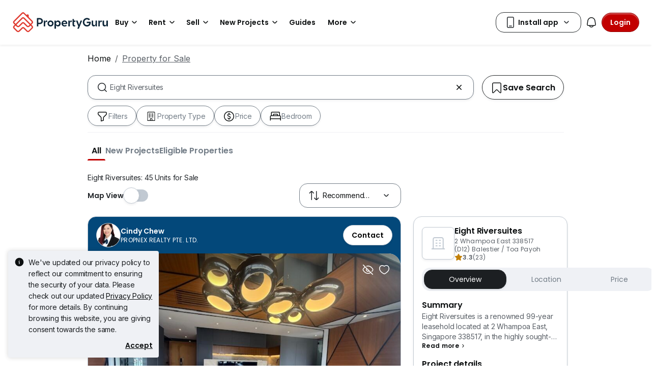

--- FILE ---
content_type: text/html; charset=utf-8
request_url: https://www.google.com/recaptcha/api2/aframe
body_size: 147
content:
<!DOCTYPE HTML><html><head><meta http-equiv="content-type" content="text/html; charset=UTF-8"></head><body><script nonce="hnTr_LYDYt4QxeK8LuDAog">/** Anti-fraud and anti-abuse applications only. See google.com/recaptcha */ try{var clients={'sodar':'https://pagead2.googlesyndication.com/pagead/sodar?'};window.addEventListener("message",function(a){try{if(a.source===window.parent){var b=JSON.parse(a.data);var c=clients[b['id']];if(c){var d=document.createElement('img');d.src=c+b['params']+'&rc='+(localStorage.getItem("rc::a")?sessionStorage.getItem("rc::b"):"");window.document.body.appendChild(d);sessionStorage.setItem("rc::e",parseInt(sessionStorage.getItem("rc::e")||0)+1);localStorage.setItem("rc::h",'1768738975625');}}}catch(b){}});window.parent.postMessage("_grecaptcha_ready", "*");}catch(b){}</script></body></html>

--- FILE ---
content_type: text/javascript
request_url: https://cdn.pgimgs.com/marketplace-web/_next/static/chunks/28f0a6ea5bded32e.js
body_size: 5691
content:
(globalThis.TURBOPACK||(globalThis.TURBOPACK=[])).push(["object"==typeof document?document.currentScript:void 0,157420,e=>{"use strict";var t=Function.prototype.bind.call(Function.prototype.call,[].slice);function n(e,n){return t(e.querySelectorAll(n))}e.s(["default",()=>n])},274017,e=>{"use strict";function t(e){return"".concat("data-rr-ui-").concat(e)}function n(e){return"".concat("rrUi").concat(e)}e.s(["dataAttr",()=>t,"dataProp",()=>n])},173570,483857,e=>{"use strict";var t,n=e.i(530658),a=e.i(346715),r=e.i(703130);function o(e){void 0===e&&(e=(0,r.default)());try{var t=e.activeElement;if(!t||!t.nodeName)return null;return t}catch(t){return e.body}}var i=e.i(195174),s=e.i(951353),l=e.i(499644),u=e.i(252895),c=e.i(746843),d=e.i(819519),f=e.i(320424),v=e.i(128057),m=e.i(904851),h=e.i(90659),p=e.i(721281),g=e.i(799542),b=(0,e.i(274017).dataAttr)("modal-open"),y=function(){function e(){var t=arguments.length>0&&void 0!==arguments[0]?arguments[0]:{},n=t.ownerDocument,a=t.handleContainerOverflow,r=t.isRTL;(0,m._)(this,e),this.handleContainerOverflow=void 0===a||a,this.isRTL=void 0!==r&&r,this.modals=[],this.ownerDocument=n}return(0,h._)(e,[{key:"getScrollbarWidth",value:function(){return function(){var e=arguments.length>0&&void 0!==arguments[0]?arguments[0]:document;return Math.abs(e.defaultView.innerWidth-e.documentElement.clientWidth)}(this.ownerDocument)}},{key:"getElement",value:function(){return(this.ownerDocument||document).body}},{key:"setModalAttributes",value:function(e){}},{key:"removeModalAttributes",value:function(e){}},{key:"setContainerStyle",value:function(e){var t={overflow:"hidden"},n=this.isRTL?"paddingLeft":"paddingRight",a=this.getElement();e.style=(0,p._)({overflow:a.style.overflow},n,a.style[n]),e.scrollBarWidth&&(t[n]="".concat(parseInt((0,g.default)(a,n)||"0",10)+e.scrollBarWidth,"px")),a.setAttribute(b,""),(0,g.default)(a,t)}},{key:"reset",value:function(){var e=this;(0,a._)(this.modals).forEach(function(t){return e.remove(t)})}},{key:"removeContainerStyle",value:function(e){var t=this.getElement();t.removeAttribute(b),Object.assign(t.style,e.style)}},{key:"add",value:function(e){var t=this.modals.indexOf(e);return -1!==t||(t=this.modals.length,this.modals.push(e),this.setModalAttributes(e),0!==t||(this.state={scrollBarWidth:this.getScrollbarWidth(),style:{}},this.handleContainerOverflow&&this.setContainerStyle(this.state))),t}},{key:"remove",value:function(e){var t=this.modals.indexOf(e);-1!==t&&(this.modals.splice(t,1),!this.modals.length&&this.handleContainerOverflow&&this.removeContainerStyle(this.state),this.removeModalAttributes(e))}},{key:"isTopModal",value:function(e){return!!this.modals.length&&this.modals[this.modals.length-1]===e}}]),e}();e.s(["default",0,y],483857);var x=e.i(412841),E=e.i(514203),N=e.i(855703),w=e.i(366469),k=e.i(138773),_=["show","role","className","style","children","backdrop","keyboard","onBackdropClick","onEscapeKeyDown","transition","runTransition","backdropTransition","runBackdropTransition","autoFocus","enforceFocus","restoreFocus","restoreFocusOptions","renderDialog","renderBackdrop","manager","container","onShow","onHide","onExit","onExited","onExiting","onEnter","onEntering","onEntered"],R=(0,u.forwardRef)(function(e,r){var m,h,p,g,b,R=e.show,C=void 0!==R&&R,T=e.role,j=void 0===T?"dialog":T,O=e.className,B=e.style,S=e.children,D=e.backdrop,P=void 0===D||D,A=e.keyboard,F=void 0===A||A,L=e.onBackdropClick,M=e.onEscapeKeyDown,H=e.transition,W=e.runTransition,K=e.backdropTransition,I=e.runBackdropTransition,U=e.autoFocus,z=void 0===U||U,V=e.enforceFocus,$=void 0===V||V,q=e.restoreFocus,G=void 0===q||q,J=e.restoreFocusOptions,Q=e.renderDialog,X=e.renderBackdrop,Y=void 0===X?function(e){return(0,k.jsx)("div",Object.assign({},e))}:X,Z=e.manager,ee=e.container,et=e.onShow,en=e.onHide,ea=void 0===en?function(){}:en,er=e.onExit,eo=e.onExited,ei=e.onExiting,es=e.onEnter,el=e.onEntering,eu=e.onEntered,ec=function(e,t){if(null==e)return{};var n={};for(var a in e)if(({}).hasOwnProperty.call(e,a)){if(t.indexOf(a)>=0)continue;n[a]=e[a]}return n}(e,_),ed=(0,E.default)(),ef=(0,x.default)(ee),ev=(m=(0,E.default)(),h=Z||(t||(t=new y({ownerDocument:null==m?void 0:m.document})),t),Object.assign((p=(0,u.useRef)({dialog:null,backdrop:null})).current,{add:function(){return h.add(p.current)},remove:function(){return h.remove(p.current)},isTopModal:function(){return h.isTopModal(p.current)},setDialogRef:(0,u.useCallback)(function(e){p.current.dialog=e},[]),setBackdropRef:(0,u.useCallback)(function(e){p.current.backdrop=e},[])})),em=(0,d.default)(),eh=(0,f.default)(C),ep=(0,n._)((0,u.useState)(!C),2),eg=ep[0],eb=ep[1],ey=(0,u.useRef)(null);(0,u.useImperativeHandle)(r,function(){return ev},[ev]),s.default&&!eh&&C&&(ey.current=o(null==ed?void 0:ed.document)),C&&eg&&eb(!1);var ex=(0,v.default)(function(){if(ev.add(),eR.current=(0,l.default)(document,"keydown",ek),e_.current=(0,l.default)(document,"focus",function(){return setTimeout(eN)},!0),et&&et(),z){var e,t,n=o(null!=(e=null==(t=ev.dialog)?void 0:t.ownerDocument)?e:null==ed?void 0:ed.document);ev.dialog&&n&&!(0,i.default)(ev.dialog,n)&&(ey.current=n,ev.dialog.focus())}}),eE=(0,v.default)(function(){if(ev.remove(),null==eR.current||eR.current(),null==e_.current||e_.current(),G){var e;null==(e=ey.current)||null==e.focus||e.focus(J),ey.current=null}});(0,u.useEffect)(function(){C&&ef&&ex()},[C,ef,ex]),(0,u.useEffect)(function(){eg&&eE()},[eg,eE]),g=function(){eE()},(b=(0,u.useRef)(g)).current=g,(0,u.useEffect)(function(){return function(){return b.current()}},[]);var eN=(0,v.default)(function(){if($&&em()&&ev.isTopModal()){var e=o(null==ed?void 0:ed.document);ev.dialog&&e&&!(0,i.default)(ev.dialog,e)&&ev.dialog.focus()}}),ew=(0,v.default)(function(e){e.target===e.currentTarget&&(null==L||L(e),!0===P&&ea())}),ek=(0,v.default)(function(e){F&&(0,w.isEscKey)(e)&&ev.isTopModal()&&(null==M||M(e),e.defaultPrevented||ea())}),e_=(0,u.useRef)(),eR=(0,u.useRef)();if(!ef)return null;var eC=Object.assign({role:j,ref:ev.setDialogRef,"aria-modal":"dialog"===j||void 0},ec,{style:B,className:O,tabIndex:-1}),eT=Q?Q(eC):(0,k.jsx)("div",Object.assign({},eC,{children:u.cloneElement(S,{role:"document"})}));eT=(0,N.renderTransition)(H,W,{unmountOnExit:!0,mountOnEnter:!0,appear:!0,in:!!C,onExit:er,onExiting:ei,onExited:function(){for(var e=arguments.length,t=Array(e),n=0;n<e;n++)t[n]=arguments[n];eb(!0),null==eo||eo.apply(void 0,(0,a._)(t))},onEnter:es,onEntering:el,onEntered:eu,children:eT});var ej=null;return P&&(ej=Y({ref:ev.setBackdropRef,onClick:ew}),ej=(0,N.renderTransition)(K,I,{in:!!C,appear:!0,mountOnEnter:!0,unmountOnExit:!0,children:ej})),(0,k.jsx)(k.Fragment,{children:c.default.createPortal((0,k.jsxs)(k.Fragment,{children:[ej,eT]}),ef)})});R.displayName="Modal";let C=Object.assign(R,{Manager:y});e.s(["default",0,C],173570)},489070,287886,e=>{"use strict";var t=e.i(252895),n=t.createContext({onHide:function(){}});e.s(["default",0,n],489070);var a=e.i(878420),r=e.i(64386),o=e.i(886513),i=e.i(739619),s=e.i(195278),l=e.i(138773),u=t.forwardRef(function(e,u){var c=e.closeLabel,d=e.closeVariant,f=e.closeButton,v=e.onHide,m=e.children,h=(0,o._)(e,["closeLabel","closeVariant","closeButton","onHide","children"]),p=(0,t.useContext)(n),g=(0,i.default)(function(){null==p||p.onHide(),null==v||v()});return(0,l.jsxs)("div",(0,r._)((0,a._)({ref:u},h),{children:[m,void 0!==f&&f&&(0,l.jsx)(s.default,{"aria-label":void 0===c?"Close":c,variant:d,onClick:g})]}))});u.displayName="AbstractModalHeader",e.s(["default",0,u],287886)},795133,253876,13736,e=>{"use strict";var t,n=e.i(399119),a=e.i(904851),r=e.i(90659),o=e.i(721281),i=e.i(663355),s=e.i(862470),l=e.i(445789),u=e.i(643380);function c(e,t){e.classList?e.classList.add(t):(0,u.default)(e,t)||("string"==typeof e.className?e.className=e.className+" "+t:e.setAttribute("class",(e.className&&e.className.baseVal||"")+" "+t))}e.s(["default",()=>c],253876);var d=e.i(799542),f=e.i(157420);function v(e,t){return e.replace(RegExp("(^|\\s)"+t+"(?:\\s|$)","g"),"$1").replace(/\s+/g," ").replace(/^\s*|\s*$/g,"")}function m(e,t){e.classList?e.classList.remove(t):"string"==typeof e.className?e.className=v(e.className,t):e.setAttribute("class",v(e.className&&e.className.baseVal||"",t))}e.s(["default",()=>m],13736);var h=e.i(483857),p=".fixed-top, .fixed-bottom, .is-fixed, .sticky-top",g=".sticky-top",b=".navbar-toggler",y=function(e){function t(){return(0,a._)(this,t),(0,n._)(this,t,arguments)}return(0,l._)(t,e),(0,r._)(t,[{key:"adjustAndStore",value:function(e,t,n){var a=t.style[e];t.dataset[e]=a,(0,d.default)(t,(0,o._)({},e,"".concat(parseFloat((0,d.default)(t,e))+n,"px")))}},{key:"restore",value:function(e,t){var n=t.dataset[e];void 0!==n&&(delete t.dataset[e],(0,d.default)(t,(0,o._)({},e,n)))}},{key:"setContainerStyle",value:function(e){var n=this;(0,i._)((0,s._)(t.prototype),"setContainerStyle",this).call(this,e);var a=this.getElement();if(c(a,"modal-open"),e.scrollBarWidth){var r=this.isRTL?"paddingLeft":"paddingRight",o=this.isRTL?"marginLeft":"marginRight";(0,f.default)(a,p).forEach(function(t){return n.adjustAndStore(r,t,e.scrollBarWidth)}),(0,f.default)(a,g).forEach(function(t){return n.adjustAndStore(o,t,-e.scrollBarWidth)}),(0,f.default)(a,b).forEach(function(t){return n.adjustAndStore(o,t,e.scrollBarWidth)})}}},{key:"removeContainerStyle",value:function(e){var n=this;(0,i._)((0,s._)(t.prototype),"removeContainerStyle",this).call(this,e);var a=this.getElement();m(a,"modal-open");var r=this.isRTL?"paddingLeft":"paddingRight",o=this.isRTL?"marginLeft":"marginRight";(0,f.default)(a,p).forEach(function(e){return n.restore(r,e)}),(0,f.default)(a,g).forEach(function(e){return n.restore(o,e)}),(0,f.default)(a,b).forEach(function(e){return n.restore(o,e)})}}]),t}(h.default);function x(e){return t||(t=new y(e)),t}e.s(["default",0,y,"getSharedManager",()=>x],795133)},195278,e=>{"use strict";var t=e.i(878420),n=e.i(886513),a=e.i(203537),r=e.i(252895),o=e.i(944967),i=e.i(138773),s={"aria-label":a.default.string,onClick:a.default.func,variant:a.default.oneOf(["white"])},l=r.forwardRef(function(e,a){var r=e.className,s=e.variant,l=e["aria-label"],u=(0,n._)(e,["className","variant","aria-label"]);return(0,i.jsx)("button",(0,t._)({ref:a,type:"button",className:(0,o.default)("btn-close",s&&"btn-close-".concat(s),r),"aria-label":void 0===l?"Close":l},u))});l.displayName="CloseButton",l.propTypes=s,e.s(["default",0,l])},320424,e=>{"use strict";var t=e.i(252895);function n(e){var n=(0,t.useRef)(null);return(0,t.useEffect)(function(){n.current=e}),n.current}e.s(["default",()=>n])},356835,e=>{"use strict";var t=e.i(878420),n=e.i(64386),a=e.i(252895),r=e.i(944967),o=e.i(138773);e.s(["default",0,function(e){return a.forwardRef(function(a,i){return(0,o.jsx)("div",(0,n._)((0,t._)({},a),{ref:i,className:(0,r.default)(a.className,e)}))})}])},810995,e=>{"use strict";var t=e.i(156960);e.s(["useUncontrolled",()=>t.default])},26537,783412,e=>{"use strict";var t=e.i(530658),n=e.i(252895);e.i(117192),e.i(960250);var a=e.i(128057);function r(e,t,r){var o=arguments.length>3&&void 0!==arguments[3]&&arguments[3],i=(0,a.default)(r);(0,n.useEffect)(function(){var n="function"==typeof e?e():e;return n.addEventListener(t,i,o),function(){return n.removeEventListener(t,i,o)}},[e])}e.s(["default",()=>r],783412),e.i(819519),e.i(320424),e.i(972533),new WeakMap;var o=e.i(629220),i=e.i(138773),s=["onKeyDown"],l=n.forwardRef(function(e,n){var r,l=e.onKeyDown,u=function(e,t){if(null==e)return{};var n={};for(var a in e)if(({}).hasOwnProperty.call(e,a)){if(t.indexOf(a)>=0)continue;n[a]=e[a]}return n}(e,s),c=(0,t._)((0,o.useButtonProps)(Object.assign({tagName:"a"},u)),1)[0],d=(0,a.default)(function(e){c.onKeyDown(e),null==l||l(e)});return(r=u.href)&&"#"!==r.trim()&&"button"!==u.role?(0,i.jsx)("a",Object.assign({ref:n},u,{onKeyDown:l})):(0,i.jsx)("a",Object.assign({ref:n},u,c,{onKeyDown:d}))});l.displayName="Anchor",e.s(["default",0,l],26537)},69401,531035,345313,642625,e=>{"use strict";var t,n=e.i(878420),a=e.i(64386),r=e.i(886513),o=e.i(530658),i=e.i(944967),s=e.i(65796),l=e.i(951353),u=e.i(703130),c=e.i(253496);function d(e){if((!t&&0!==t||e)&&l.default){var n=document.createElement("div");n.style.position="absolute",n.style.top="-9999px",n.style.width="50px",n.style.height="50px",n.style.overflow="scroll",document.body.appendChild(n),t=n.offsetWidth-n.clientWidth,document.body.removeChild(n)}return t}var f=e.i(252895),v=e.i(739619),m=e.i(786254),h=e.i(453247),p=e.i(23956),g=e.i(173570),b=e.i(795133),y=e.i(70735),x=e.i(828819),E=e.i(138773),N=f.forwardRef(function(e,t){var a=e.className,o=e.bsPrefix,s=e.as,l=(0,r._)(e,["className","bsPrefix","as"]);return o=(0,x.useBootstrapPrefix)(o,"modal-body"),(0,E.jsx)(void 0===s?"div":s,(0,n._)({ref:t,className:(0,i.default)(a,o)},l))});N.displayName="ModalBody",e.s(["default",0,N],531035);var w=e.i(489070),k=f.forwardRef(function(e,t){var o=e.bsPrefix,s=e.className,l=e.contentClassName,u=e.centered,c=e.size,d=e.fullscreen,f=e.children,v=e.scrollable,m=(0,r._)(e,["bsPrefix","className","contentClassName","centered","size","fullscreen","children","scrollable"]);o=(0,x.useBootstrapPrefix)(o,"modal");var h="".concat(o,"-dialog"),p="string"==typeof d?"".concat(o,"-fullscreen-").concat(d):"".concat(o,"-fullscreen");return(0,E.jsx)("div",(0,a._)((0,n._)({},m),{ref:t,className:(0,i.default)(h,s,c&&"".concat(o,"-").concat(c),u&&"".concat(h,"-centered"),v&&"".concat(h,"-scrollable"),d&&p),children:(0,E.jsx)("div",{className:(0,i.default)("".concat(o,"-content"),l),children:f})}))});k.displayName="ModalDialog";var _=f.forwardRef(function(e,t){var a=e.className,o=e.bsPrefix,s=e.as,l=(0,r._)(e,["className","bsPrefix","as"]);return o=(0,x.useBootstrapPrefix)(o,"modal-footer"),(0,E.jsx)(void 0===s?"div":s,(0,n._)({ref:t,className:(0,i.default)(a,o)},l))});_.displayName="ModalFooter",e.s(["default",0,_],345313);var R=e.i(287886),C=f.forwardRef(function(e,t){var o=e.bsPrefix,s=e.className,l=e.closeLabel,u=e.closeButton,c=(0,r._)(e,["bsPrefix","className","closeLabel","closeButton"]);return o=(0,x.useBootstrapPrefix)(o,"modal-header"),(0,E.jsx)(R.default,(0,a._)((0,n._)({ref:t},c),{className:(0,i.default)(s,o),closeLabel:void 0===l?"Close":l,closeButton:void 0!==u&&u}))});C.displayName="ModalHeader";var T=(0,e.i(356835).default)("h4"),j=f.forwardRef(function(e,t){var a=e.className,o=e.bsPrefix,s=e.as,l=(0,r._)(e,["className","bsPrefix","as"]);return o=(0,x.useBootstrapPrefix)(o,"modal-title"),(0,E.jsx)(void 0===s?T:s,(0,n._)({ref:t,className:(0,i.default)(a,o)},l))});function O(e){return(0,E.jsx)(y.default,(0,a._)((0,n._)({},e),{timeout:null}))}function B(e){return(0,E.jsx)(y.default,(0,a._)((0,n._)({},e),{timeout:null}))}j.displayName="ModalTitle";var S=f.forwardRef(function(e,t){var y=function(){return es||(0,b.getSharedManager)({isRTL:ew})},N=function(e){if(l.default){var t=y().getScrollbarWidth()>0,n=e.scrollHeight>(0,u.default)(e).documentElement.clientHeight;ed({paddingRight:t&&!n?d():void 0,paddingLeft:!t&&n?d():void 0})}},_=e.bsPrefix,R=e.className,C=e.style,T=e.dialogClassName,j=e.contentClassName,S=e.children,D=e.dialogAs,P=void 0===D?k:D,A=e["data-bs-theme"],F=e["aria-labelledby"],L=e["aria-describedby"],M=e["aria-label"],H=e.show,W=e.animation,K=void 0===W||W,I=e.backdrop,U=void 0===I||I,z=e.keyboard,V=void 0===z||z,$=e.onEscapeKeyDown,q=e.onShow,G=e.onHide,J=e.container,Q=e.autoFocus,X=e.enforceFocus,Y=e.restoreFocus,Z=e.restoreFocusOptions,ee=e.onEntered,et=e.onExit,en=e.onExiting,ea=e.onEnter,er=e.onEntering,eo=e.onExited,ei=e.backdropClassName,es=e.manager,el=(0,r._)(e,["bsPrefix","className","style","dialogClassName","contentClassName","children","dialogAs","data-bs-theme","aria-labelledby","aria-describedby","aria-label","show","animation","backdrop","keyboard","onEscapeKeyDown","onShow","onHide","container","autoFocus","enforceFocus","restoreFocus","restoreFocusOptions","onEntered","onExit","onExiting","onEnter","onEntering","onExited","backdropClassName","manager"]),eu=(0,o._)((0,f.useState)({}),2),ec=eu[0],ed=eu[1],ef=(0,o._)((0,f.useState)(!1),2),ev=ef[0],em=ef[1],eh=(0,f.useRef)(!1),ep=(0,f.useRef)(!1),eg=(0,f.useRef)(null),eb=(0,o._)((0,f.useState)(null),2),ey=eb[0],ex=eb[1],eE=(0,m.default)(t,ex),eN=(0,v.default)(G),ew=(0,x.useIsRTL)();_=(0,x.useBootstrapPrefix)(_,"modal");var ek=(0,f.useMemo)(function(){return{onHide:eN}},[eN]),e_=(0,v.default)(function(){ey&&N(ey.dialog)});(0,h.default)(function(){(0,c.default)(window,"resize",e_),null==eg.current||eg.current()});var eR=function(){eh.current=!0},eC=function(e){eh.current&&ey&&e.target===ey.dialog&&(ep.current=!0),eh.current=!1},eT=function(){em(!0),eg.current=(0,p.default)(ey.dialog,function(){em(!1)})},ej=function(e){e.target===e.currentTarget&&eT()},eO=function(e){if("static"===U)return void ej(e);if(ep.current||e.target!==e.currentTarget){ep.current=!1;return}null==G||G()},eB=(0,f.useCallback)(function(e){return(0,E.jsx)("div",(0,a._)((0,n._)({},e),{className:(0,i.default)("".concat(_,"-backdrop"),ei,!K&&"show")}))},[K,ei,_]),eS=(0,n._)({},C,ec);return eS.display="block",(0,E.jsx)(w.default.Provider,{value:ek,children:(0,E.jsx)(g.default,{show:void 0!==H&&H,ref:eE,backdrop:U,container:J,keyboard:!0,autoFocus:void 0===Q||Q,enforceFocus:void 0===X||X,restoreFocus:void 0===Y||Y,restoreFocusOptions:Z,onEscapeKeyDown:function(e){V?null==$||$(e):(e.preventDefault(),"static"===U&&eT())},onShow:q,onHide:G,onEnter:function(e,t){e&&N(e),null==ea||ea(e,t)},onEntering:function(e,t){null==er||er(e,t),(0,s.default)(window,"resize",e_)},onEntered:ee,onExit:function(e){null==eg.current||eg.current(),null==et||et(e)},onExiting:en,onExited:function(e){e&&(e.style.display=""),null==eo||eo(e),(0,c.default)(window,"resize",e_)},manager:y(),transition:K?O:void 0,backdropTransition:K?B:void 0,renderBackdrop:eB,renderDialog:function(e){return(0,E.jsx)("div",(0,a._)((0,n._)({role:"dialog"},e),{style:eS,className:(0,i.default)(R,_,ev&&"".concat(_,"-static"),!K&&"show"),onClick:U?eO:void 0,onMouseUp:eC,"data-bs-theme":A,"aria-label":M,"aria-labelledby":F,"aria-describedby":L,children:(0,E.jsx)(P,(0,a._)((0,n._)({},el),{onMouseDown:eR,className:T,contentClassName:j,children:S}))}))}})})});S.displayName="Modal";let D=Object.assign(S,{Body:N,Header:C,Title:j,Footer:_,Dialog:k,TRANSITION_DURATION:300,BACKDROP_TRANSITION_DURATION:150});e.s(["default",0,D],642625),e.s(["Modal",0,D],69401)},346671,e=>{"use strict";var t=e.i(252895).createContext(null);t.displayName="InputGroupContext",e.s(["default",0,t])}]);

//# sourceMappingURL=06e57bbd0a8423f1.js.map

--- FILE ---
content_type: application/javascript; charset=utf-8
request_url: https://fundingchoicesmessages.google.com/f/AGSKWxVwpGyt41nHwakD2mPG056fhH59cAeQ7JkRDpK6rtWFD-ybQC6TsvOgHf4OhfxcF58LMCAkcApXHYGWWSjOUiNehvUjkcEBIx0a2-D37F433MZyvTjU50Wv24iHXiL7Vss42lAr4AiOmP5CILbxqM7vV4G6pjqvZj2BHM1RXpcvGNu75TBZTZbnD1Yx/_/videojs.ads.&largead=/data/init2?site_id=/ad-sovrn._ad_slot/
body_size: -1292
content:
window['37d0067a-ea39-45ef-830e-63a49fb9da78'] = true;

--- FILE ---
content_type: image/svg+xml
request_url: https://cdn.pgimgs.com/hive-ui-core/static/v1.6/icons/svgs/outdoor-gym-o.svg
body_size: 298
content:
<svg width="16" height="16" viewBox="0 0 16 16" fill="none" xmlns="http://www.w3.org/2000/svg">
<path fill-rule="evenodd" clip-rule="evenodd" d="M2.16927 2.33658C2.16927 2.2574 2.23145 2.19322 2.30816 2.19322H3.69705C3.77375 2.19322 3.83594 2.2574 3.83594 2.33658L3.83594 3.91363L3.83594 5.49068C3.83594 5.56986 3.77375 5.63405 3.69705 5.63405H2.30816C2.23145 5.63405 2.16927 5.56986 2.16927 5.49068V2.33658ZM4.66927 3.48353V2.33658C4.66927 1.78232 4.23399 1.33301 3.69705 1.33301H2.30816C1.77122 1.33301 1.33594 1.78232 1.33594 2.33658V5.49068C1.33594 6.04494 1.77122 6.49425 2.30816 6.49425H3.69705C4.23399 6.49425 4.66927 6.04494 4.66927 5.49068V4.34373H5.5026V9.50498C5.5026 9.74252 5.68915 9.93509 5.91927 9.93509C6.14939 9.93509 6.33594 9.74252 6.33594 9.50498V4.34373H9.66927V9.50498C9.66927 9.74252 9.85582 9.93509 10.0859 9.93509C10.3161 9.93509 10.5026 9.74252 10.5026 9.50498V4.34373H11.3359V5.49068C11.3359 6.04494 11.7712 6.49425 12.3082 6.49425H13.697C14.234 6.49425 14.6693 6.04494 14.6693 5.49068V2.33658C14.6693 1.78232 14.234 1.33301 13.697 1.33301H12.3082C11.7712 1.33301 11.3359 1.78232 11.3359 2.33658V3.48353H10.5026V2.62332C10.5026 2.38578 10.3161 2.19322 10.0859 2.19322C9.85582 2.19322 9.66927 2.38578 9.66927 2.62332V3.48353H6.33594V2.62332C6.33594 2.38578 6.14939 2.19322 5.91927 2.19322C5.68915 2.19322 5.5026 2.38578 5.5026 2.62332V3.48353H4.66927ZM12.1693 5.49068V3.91363V2.33658C12.1693 2.2574 12.2315 2.19322 12.3082 2.19322H13.697C13.7738 2.19322 13.8359 2.2574 13.8359 2.33658V5.49068C13.8359 5.56986 13.7738 5.63405 13.697 5.63405H12.3082C12.2315 5.63405 12.1693 5.56986 12.1693 5.49068ZM4.66927 10.7953C4.43915 10.7953 4.2526 10.9879 4.2526 11.2254C4.2526 11.4629 4.43915 11.6555 4.66927 11.6555H6.20025L5.51867 14.118C5.45545 14.3464 5.58357 14.5844 5.80484 14.6497C6.0261 14.7149 6.25672 14.5827 6.31994 14.3543L7.06693 11.6555H8.93831L9.6853 14.3543C9.74852 14.5827 9.97914 14.7149 10.2004 14.6497C10.4217 14.5844 10.5498 14.3464 10.4866 14.118L9.80499 11.6555H11.3359C11.5661 11.6555 11.7526 11.4629 11.7526 11.2254C11.7526 10.9879 11.5661 10.7953 11.3359 10.7953H9.26213C9.25593 10.7951 9.24972 10.7951 9.24349 10.7953H6.76175C6.75552 10.7951 6.74931 10.7951 6.74311 10.7953H4.66927Z" fill="#0D1011"/>
</svg>
